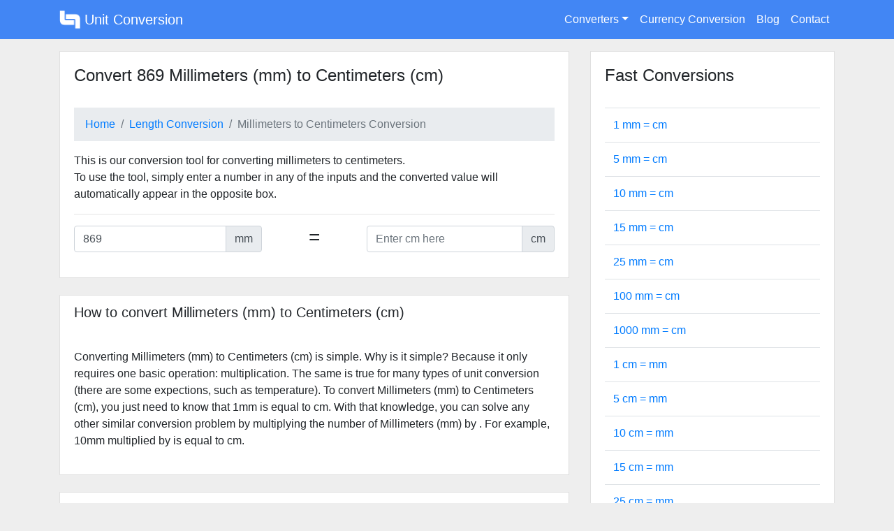

--- FILE ---
content_type: text/html; charset=UTF-8
request_url: https://unitconversion.io/869-mm-to-cm
body_size: 7202
content:
<!DOCTYPE html><html lang="en"><head><meta charset="utf-8"/>
<script>var __ezHttpConsent={setByCat:function(src,tagType,attributes,category,force,customSetScriptFn=null){var setScript=function(){if(force||window.ezTcfConsent[category]){if(typeof customSetScriptFn==='function'){customSetScriptFn();}else{var scriptElement=document.createElement(tagType);scriptElement.src=src;attributes.forEach(function(attr){for(var key in attr){if(attr.hasOwnProperty(key)){scriptElement.setAttribute(key,attr[key]);}}});var firstScript=document.getElementsByTagName(tagType)[0];firstScript.parentNode.insertBefore(scriptElement,firstScript);}}};if(force||(window.ezTcfConsent&&window.ezTcfConsent.loaded)){setScript();}else if(typeof getEzConsentData==="function"){getEzConsentData().then(function(ezTcfConsent){if(ezTcfConsent&&ezTcfConsent.loaded){setScript();}else{console.error("cannot get ez consent data");force=true;setScript();}});}else{force=true;setScript();console.error("getEzConsentData is not a function");}},};</script>
<script>var ezTcfConsent=window.ezTcfConsent?window.ezTcfConsent:{loaded:false,store_info:false,develop_and_improve_services:false,measure_ad_performance:false,measure_content_performance:false,select_basic_ads:false,create_ad_profile:false,select_personalized_ads:false,create_content_profile:false,select_personalized_content:false,understand_audiences:false,use_limited_data_to_select_content:false,};function getEzConsentData(){return new Promise(function(resolve){document.addEventListener("ezConsentEvent",function(event){var ezTcfConsent=event.detail.ezTcfConsent;resolve(ezTcfConsent);});});}</script>
<script>if(typeof _setEzCookies!=='function'){function _setEzCookies(ezConsentData){var cookies=window.ezCookieQueue;for(var i=0;i<cookies.length;i++){var cookie=cookies[i];if(ezConsentData&&ezConsentData.loaded&&ezConsentData[cookie.tcfCategory]){document.cookie=cookie.name+"="+cookie.value;}}}}
window.ezCookieQueue=window.ezCookieQueue||[];if(typeof addEzCookies!=='function'){function addEzCookies(arr){window.ezCookieQueue=[...window.ezCookieQueue,...arr];}}
addEzCookies([{name:"ezoab_244622",value:"mod298; Path=/; Domain=unitconversion.io; Max-Age=7200",tcfCategory:"store_info",isEzoic:"true",},{name:"ezosuibasgeneris-1",value:"1681bfec-dd7e-437d-7d57-a984a837c1eb; Path=/; Domain=unitconversion.io; Expires=Sun, 31 Jan 2027 00:47:25 UTC; Secure; SameSite=None",tcfCategory:"understand_audiences",isEzoic:"true",}]);if(window.ezTcfConsent&&window.ezTcfConsent.loaded){_setEzCookies(window.ezTcfConsent);}else if(typeof getEzConsentData==="function"){getEzConsentData().then(function(ezTcfConsent){if(ezTcfConsent&&ezTcfConsent.loaded){_setEzCookies(window.ezTcfConsent);}else{console.error("cannot get ez consent data");_setEzCookies(window.ezTcfConsent);}});}else{console.error("getEzConsentData is not a function");_setEzCookies(window.ezTcfConsent);}</script><script type="text/javascript" data-ezscrex='false' data-cfasync='false'>window._ezaq = Object.assign({"edge_cache_status":12,"edge_response_time":42,"url":"https://unitconversion.io/869-mm-to-cm"}, typeof window._ezaq !== "undefined" ? window._ezaq : {});</script><script type="text/javascript" data-ezscrex='false' data-cfasync='false'>window._ezaq = Object.assign({"ab_test_id":"mod298"}, typeof window._ezaq !== "undefined" ? window._ezaq : {});window.__ez=window.__ez||{};window.__ez.tf={};</script><script type="text/javascript" data-ezscrex='false' data-cfasync='false'>window.ezDisableAds = true;</script>
<script data-ezscrex='false' data-cfasync='false' data-pagespeed-no-defer>var __ez=__ez||{};__ez.stms=Date.now();__ez.evt={};__ez.script={};__ez.ck=__ez.ck||{};__ez.template={};__ez.template.isOrig=true;window.__ezScriptHost="//www.ezojs.com";__ez.queue=__ez.queue||function(){var e=0,i=0,t=[],n=!1,o=[],r=[],s=!0,a=function(e,i,n,o,r,s,a){var l=arguments.length>7&&void 0!==arguments[7]?arguments[7]:window,d=this;this.name=e,this.funcName=i,this.parameters=null===n?null:w(n)?n:[n],this.isBlock=o,this.blockedBy=r,this.deleteWhenComplete=s,this.isError=!1,this.isComplete=!1,this.isInitialized=!1,this.proceedIfError=a,this.fWindow=l,this.isTimeDelay=!1,this.process=function(){f("... func = "+e),d.isInitialized=!0,d.isComplete=!0,f("... func.apply: "+e);var i=d.funcName.split("."),n=null,o=this.fWindow||window;i.length>3||(n=3===i.length?o[i[0]][i[1]][i[2]]:2===i.length?o[i[0]][i[1]]:o[d.funcName]),null!=n&&n.apply(null,this.parameters),!0===d.deleteWhenComplete&&delete t[e],!0===d.isBlock&&(f("----- F'D: "+d.name),m())}},l=function(e,i,t,n,o,r,s){var a=arguments.length>7&&void 0!==arguments[7]?arguments[7]:window,l=this;this.name=e,this.path=i,this.async=o,this.defer=r,this.isBlock=t,this.blockedBy=n,this.isInitialized=!1,this.isError=!1,this.isComplete=!1,this.proceedIfError=s,this.fWindow=a,this.isTimeDelay=!1,this.isPath=function(e){return"/"===e[0]&&"/"!==e[1]},this.getSrc=function(e){return void 0!==window.__ezScriptHost&&this.isPath(e)&&"banger.js"!==this.name?window.__ezScriptHost+e:e},this.process=function(){l.isInitialized=!0,f("... file = "+e);var i=this.fWindow?this.fWindow.document:document,t=i.createElement("script");t.src=this.getSrc(this.path),!0===o?t.async=!0:!0===r&&(t.defer=!0),t.onerror=function(){var e={url:window.location.href,name:l.name,path:l.path,user_agent:window.navigator.userAgent};"undefined"!=typeof _ezaq&&(e.pageview_id=_ezaq.page_view_id);var i=encodeURIComponent(JSON.stringify(e)),t=new XMLHttpRequest;t.open("GET","//g.ezoic.net/ezqlog?d="+i,!0),t.send(),f("----- ERR'D: "+l.name),l.isError=!0,!0===l.isBlock&&m()},t.onreadystatechange=t.onload=function(){var e=t.readyState;f("----- F'D: "+l.name),e&&!/loaded|complete/.test(e)||(l.isComplete=!0,!0===l.isBlock&&m())},i.getElementsByTagName("head")[0].appendChild(t)}},d=function(e,i){this.name=e,this.path="",this.async=!1,this.defer=!1,this.isBlock=!1,this.blockedBy=[],this.isInitialized=!0,this.isError=!1,this.isComplete=i,this.proceedIfError=!1,this.isTimeDelay=!1,this.process=function(){}};function c(e,i,n,s,a,d,c,u,f){var m=new l(e,i,n,s,a,d,c,f);!0===u?o[e]=m:r[e]=m,t[e]=m,h(m)}function h(e){!0!==u(e)&&0!=s&&e.process()}function u(e){if(!0===e.isTimeDelay&&!1===n)return f(e.name+" blocked = TIME DELAY!"),!0;if(w(e.blockedBy))for(var i=0;i<e.blockedBy.length;i++){var o=e.blockedBy[i];if(!1===t.hasOwnProperty(o))return f(e.name+" blocked = "+o),!0;if(!0===e.proceedIfError&&!0===t[o].isError)return!1;if(!1===t[o].isComplete)return f(e.name+" blocked = "+o),!0}return!1}function f(e){var i=window.location.href,t=new RegExp("[?&]ezq=([^&#]*)","i").exec(i);"1"===(t?t[1]:null)&&console.debug(e)}function m(){++e>200||(f("let's go"),p(o),p(r))}function p(e){for(var i in e)if(!1!==e.hasOwnProperty(i)){var t=e[i];!0===t.isComplete||u(t)||!0===t.isInitialized||!0===t.isError?!0===t.isError?f(t.name+": error"):!0===t.isComplete?f(t.name+": complete already"):!0===t.isInitialized&&f(t.name+": initialized already"):t.process()}}function w(e){return"[object Array]"==Object.prototype.toString.call(e)}return window.addEventListener("load",(function(){setTimeout((function(){n=!0,f("TDELAY -----"),m()}),5e3)}),!1),{addFile:c,addFileOnce:function(e,i,n,o,r,s,a,l,d){t[e]||c(e,i,n,o,r,s,a,l,d)},addDelayFile:function(e,i){var n=new l(e,i,!1,[],!1,!1,!0);n.isTimeDelay=!0,f(e+" ...  FILE! TDELAY"),r[e]=n,t[e]=n,h(n)},addFunc:function(e,n,s,l,d,c,u,f,m,p){!0===c&&(e=e+"_"+i++);var w=new a(e,n,s,l,d,u,f,p);!0===m?o[e]=w:r[e]=w,t[e]=w,h(w)},addDelayFunc:function(e,i,n){var o=new a(e,i,n,!1,[],!0,!0);o.isTimeDelay=!0,f(e+" ...  FUNCTION! TDELAY"),r[e]=o,t[e]=o,h(o)},items:t,processAll:m,setallowLoad:function(e){s=e},markLoaded:function(e){if(e&&0!==e.length){if(e in t){var i=t[e];!0===i.isComplete?f(i.name+" "+e+": error loaded duplicate"):(i.isComplete=!0,i.isInitialized=!0)}else t[e]=new d(e,!0);f("markLoaded dummyfile: "+t[e].name)}},logWhatsBlocked:function(){for(var e in t)!1!==t.hasOwnProperty(e)&&u(t[e])}}}();__ez.evt.add=function(e,t,n){e.addEventListener?e.addEventListener(t,n,!1):e.attachEvent?e.attachEvent("on"+t,n):e["on"+t]=n()},__ez.evt.remove=function(e,t,n){e.removeEventListener?e.removeEventListener(t,n,!1):e.detachEvent?e.detachEvent("on"+t,n):delete e["on"+t]};__ez.script.add=function(e){var t=document.createElement("script");t.src=e,t.async=!0,t.type="text/javascript",document.getElementsByTagName("head")[0].appendChild(t)};__ez.dot=__ez.dot||{};__ez.queue.addFileOnce('/detroitchicago/boise.js', '/detroitchicago/boise.js?gcb=195-0&cb=5', true, [], true, false, true, false);__ez.queue.addFileOnce('/parsonsmaize/abilene.js', '/parsonsmaize/abilene.js?gcb=195-0&cb=e80eca0cdb', true, [], true, false, true, false);__ez.queue.addFileOnce('/parsonsmaize/mulvane.js', '/parsonsmaize/mulvane.js?gcb=195-0&cb=e75e48eec0', true, ['/parsonsmaize/abilene.js'], true, false, true, false);__ez.queue.addFileOnce('/detroitchicago/birmingham.js', '/detroitchicago/birmingham.js?gcb=195-0&cb=539c47377c', true, ['/parsonsmaize/abilene.js'], true, false, true, false);</script>
<script data-ezscrex="false" type="text/javascript" data-cfasync="false">window._ezaq = Object.assign({"ad_cache_level":0,"adpicker_placement_cnt":0,"ai_placeholder_cache_level":0,"ai_placeholder_placement_cnt":-1,"domain":"unitconversion.io","domain_id":244622,"ezcache_level":1,"ezcache_skip_code":0,"has_bad_image":0,"has_bad_words":0,"is_sitespeed":0,"lt_cache_level":0,"response_size":17537,"response_size_orig":11665,"response_time_orig":30,"template_id":5,"url":"https://unitconversion.io/869-mm-to-cm","word_count":0,"worst_bad_word_level":0}, typeof window._ezaq !== "undefined" ? window._ezaq : {});__ez.queue.markLoaded('ezaqBaseReady');</script>
<script type='text/javascript' data-ezscrex='false' data-cfasync='false'>
window.ezAnalyticsStatic = true;

function analyticsAddScript(script) {
	var ezDynamic = document.createElement('script');
	ezDynamic.type = 'text/javascript';
	ezDynamic.innerHTML = script;
	document.head.appendChild(ezDynamic);
}
function getCookiesWithPrefix() {
    var allCookies = document.cookie.split(';');
    var cookiesWithPrefix = {};

    for (var i = 0; i < allCookies.length; i++) {
        var cookie = allCookies[i].trim();

        for (var j = 0; j < arguments.length; j++) {
            var prefix = arguments[j];
            if (cookie.indexOf(prefix) === 0) {
                var cookieParts = cookie.split('=');
                var cookieName = cookieParts[0];
                var cookieValue = cookieParts.slice(1).join('=');
                cookiesWithPrefix[cookieName] = decodeURIComponent(cookieValue);
                break; // Once matched, no need to check other prefixes
            }
        }
    }

    return cookiesWithPrefix;
}
function productAnalytics() {
	var d = {"pr":[6],"omd5":"d61aa9aaec3a999be4a2dab943a3a1a0","nar":"risk score"};
	d.u = _ezaq.url;
	d.p = _ezaq.page_view_id;
	d.v = _ezaq.visit_uuid;
	d.ab = _ezaq.ab_test_id;
	d.e = JSON.stringify(_ezaq);
	d.ref = document.referrer;
	d.c = getCookiesWithPrefix('active_template', 'ez', 'lp_');
	if(typeof ez_utmParams !== 'undefined') {
		d.utm = ez_utmParams;
	}

	var dataText = JSON.stringify(d);
	var xhr = new XMLHttpRequest();
	xhr.open('POST','/ezais/analytics?cb=1', true);
	xhr.onload = function () {
		if (xhr.status!=200) {
            return;
		}

        if(document.readyState !== 'loading') {
            analyticsAddScript(xhr.response);
            return;
        }

        var eventFunc = function() {
            if(document.readyState === 'loading') {
                return;
            }
            document.removeEventListener('readystatechange', eventFunc, false);
            analyticsAddScript(xhr.response);
        };

        document.addEventListener('readystatechange', eventFunc, false);
	};
	xhr.setRequestHeader('Content-Type','text/plain');
	xhr.send(dataText);
}
__ez.queue.addFunc("productAnalytics", "productAnalytics", null, true, ['ezaqBaseReady'], false, false, false, true);
</script><base href="https://unitconversion.io/869-mm-to-cm"/>
  
  <meta name="viewport" content="width=device-width, initial-scale=1, shrink-to-fit=no"/>
  <meta http-equiv="x-ua-compatible" content="ie=edge"/>
  <title>Convert 869 mm to cm - UnitConversion.io</title>
  <link rel="alternate" href="https://unitconversion.io/" hreflang="en"/>
  <link rel="icon" href="/static/img/favicon.png" type="image/x-icon"/>
  <link href="https://cdnjs.cloudflare.com/ajax/libs/twitter-bootstrap/4.1.3/css/bootstrap.min.css" rel="stylesheet"/>
  <meta name="msvalidate.01" content="7CDB63ADC0A89C43A4F1A6EF0D3B6B5A"/>
  <style>body,html{background:#eee}nav{background:#4286f4}.nav-link:hover{cursor:pointer}.card{border-radius:0;box-shadow:none}#main_section{padding:1rem}.blue{background-color:#4286f4!important}footer{color:#fff}footer a{color:#fff}.breadcrumb{border-radius:0}.card-header h4{margin-top:.5rem;margin-bottom:0}.card-header{background-color:#fff;border-bottom:none}.navbar-dark .navbar-nav .nav-link{color: #fff;}</style>
    <!--
  <script async src="https://www.googletagmanager.com/gtag/js?id=UA-48098190-13"></script>
  <script>
    window.dataLayer = window.dataLayer || [];
    function gtag(){dataLayer.push(arguments);}
    gtag('js', new Date());
    gtag('config', 'UA-48098190-13');
  </script>  -->
<link rel='canonical' href='https://unitconversion.io/869-mm-to-cm' />
<script type='text/javascript'>
var ezoTemplate = 'orig_site';
var ezouid = '1';
var ezoFormfactor = '1';
</script><script data-ezscrex="false" type='text/javascript'>
var soc_app_id = '0';
var did = 244622;
var ezdomain = 'unitconversion.io';
var ezoicSearchable = 1;
</script></head>
<body>
<!-- Ezoic - sidebar_floating_1 - sidebar_floating_1 -->
 <div id="ezoic-pub-ad-placeholder-116"> </div> 
<!-- End Ezoic - sidebar_floating_1 - sidebar_floating_1 -->
   <nav class="navbar navbar-expand-lg navbar-dark primary-color">
    <div class="container">
      <a class="navbar-brand" href="/"><img src="/static/img/unit-conversion-logo.png" width="30" height="30" class="d-inline-block align-top" alt="Unit Conversion" title="Unit Conversion"/> Unit Conversion</a>

      <button class="navbar-toggler" type="button" data-toggle="collapse" data-target="#uc_nav" aria-controls="uc_nav" aria-expanded="false" aria-label="Toggle navigation">
        <span class="navbar-toggler-icon"></span>
      </button>

      <div class="collapse navbar-collapse" id="uc_nav">
        <ul class="navbar-nav ml-auto">
          <li class="nav-item dropdown">
            <a class="nav-link dropdown-toggle" data-toggle="dropdown" aria-haspopup="true" aria-expanded="false">Converters</a>
            <div class="dropdown-menu dropdown-primary" aria-labelledby="converterDropdown">
                              <a class="dropdown-item" href="/length-conversion">Length</a>
                              <a class="dropdown-item" href="/area-conversion">Area</a>
                              <a class="dropdown-item" href="/mass-conversion">Mass</a>
                              <a class="dropdown-item" href="/volume-conversion">Volume</a>
                              <a class="dropdown-item" href="/temperature-conversion">Temperature</a>
                              <a class="dropdown-item" href="/time-conversion">Time</a>
                              <a class="dropdown-item" href="/speed-conversion">Speed</a>
                              <a class="dropdown-item" href="/pressure-conversion">Pressure</a>
                              <a class="dropdown-item" href="/digital-conversion">Digital</a>
                              <a class="dropdown-item" href="/parts-per-conversion">Parts Per</a>
                              <a class="dropdown-item" href="/voltage-conversion">Voltage</a>
                              <a class="dropdown-item" href="/current-conversion">Current</a>
                              <a class="dropdown-item" href="/power-conversion">Power</a>
                              <a class="dropdown-item" href="/energy-conversion">Energy</a>
                              <a class="dropdown-item" href="/volume-flow-rate-conversion">Volume Flow Rate</a>
                              <a class="dropdown-item" href="/frequency-conversion">Frequency</a>
                              <a class="dropdown-item" href="/pace-conversion">Pace</a>
                              <a class="dropdown-item" href="/illuminance-conversion">Illuminance</a>
                              <a class="dropdown-item" href="/reactive-power-conversion">Reactive Power</a>
                              <a class="dropdown-item" href="/angle-conversion">Angle</a>
                          </div>
          </li>
          <li class="nav-item">
            <a class="nav-link" href="/currency">Currency Conversion</a>
          </li>
          <li class="nav-item">
            <a class="nav-link" href="/blog/">Blog</a>
          </li>
          <li class="nav-item">
            <a class="nav-link" href="/blog/contact/">Contact</a>
          </li>
        </ul>
      </div>
    </div>
  </nav>
  <section id="main_section">
    <div class="container">
      <div class="row">
  <div class="col-12">
    <!-- Ezoic - top-of-page - top_of_page -->
    <div id="ezoic-pub-ad-placeholder-102"></div>
    <!-- End Ezoic - top-of-page - top_of_page -->
  </div>
  <div class="col-xs-12 col-md-8">
    <div class="card">
        <input style="display: none;" id="from_unit" value="mm"/>
        <input style="display: none;" id="to_unit" value="cm"/>
        <input style="display: none;" id="input_true" value="1"/>
        <div class="card-header">
                      <h4>Convert 869 Millimeters (mm) to Centimeters (cm)</h4>
                  </div>
        <div class="card-body">
            <nav aria-label="breadcrumb">
              <ol class="breadcrumb">
                <li class="breadcrumb-item"><a href="/">Home</a></li>
                <li class="breadcrumb-item"><a href="/length-conversion">Length Conversion</a></li>
                <li class="breadcrumb-item active" aria-current="page">Millimeters to Centimeters Conversion</li>
              </ol>
            </nav>
            <p>
              This is our conversion tool for converting millimeters to centimeters.<br/>              To use the tool, simply enter a number in any of the inputs and the converted value will automatically appear in the opposite box.            </p>
            <hr/>
            <div class="row">
              <div class="col-xs-12 col-md-5">
                <div class="input-group mb-3">
                  <input type="text" class="form-control" id="input_listen_from" placeholder="Enter mm here" value="869"/>
                  <div class="input-group-append">
                    <span class="input-group-text">mm</span>
                  </div>
                </div>
              </div>
              <div class="col-2 text-center">
                <h3>=</h3>
              </div>
              <div class="col-xs-12 col-md-5">
                <div class="input-group mb-3">
                  <input type="text" class="form-control" id="input_listen_to" placeholder="Enter cm here"/>
                  <div class="input-group-append">
                    <span class="input-group-text">cm</span>
                  </div>
                </div>
              </div>
            </div>
        </div>
    </div>
        <br/>
    <div class="card">
      <div class="card-header">
        <h5>How to convert Millimeters (mm) to Centimeters (cm)</h5>
      </div>
      <div class="card-body">
        <p>
          Converting Millimeters (mm) to Centimeters (cm) is simple. Why is it simple? Because it only requires one basic operation: multiplication. The same is true for many types of unit conversion (there are some expections, such as temperature). To convert Millimeters (mm) to Centimeters (cm), you just need to know that 1mm is equal to <span id="how_to_answer"></span>cm. With that knowledge, you can solve any other similar conversion problem by multiplying the number of Millimeters (mm) by <span id="how_to_answer2"></span>. For example, <span id="from_how_to">10</span>mm multiplied by <span id="how_to_answer3"></span> is equal to <span id="how_to_answer4"></span>cm.        </p>
      </div>
    </div>
            <!-- Ezoic - under-conversion - under_first_paragraph -->
    <div id="ezoic-pub-ad-placeholder-103"></div>
    <!-- End Ezoic - under-conversion - under_first_paragraph -->
    <br/>
    <div class="card">
      <div class="card-header">
        <h4>Best conversion unit for  869 Millimeters (mm)</h4>
      </div>
      <div class="card-body">
        <p>
          We define the &#34;best&#34; unit to convert a number as the unit that is the lowest without going lower than 1. For  869 millimeters, the best unit to convert to is <b id="best_conversion_answer"></b>.
        </p>
      </div>
    </div>
      </div>
  <div class="col-xs-12 col-md-4">
    <div class="card">
      <div class="card-header">
        <h4>Fast Conversions</h4>
      </div>
        <div class="card-body">
            <table class="table fast-table">
                <tbody>
                  <tr>
                    <td class="half-table has-text-centered"><a href="./1-mm-to-cm">1 mm = <span class="1fromto"></span> cm</a></td>
                  </tr>
                  <tr>
                    <td class="half-table has-text-centered"><a href="./5-mm-to-cm">5 mm = <span id="5fromto"></span> cm</a></td>
                  </tr>
                  <tr>
                    <td class="half-table has-text-centered"><a href="./10-mm-to-cm">10 mm = <span id="10fromto"></span> cm</a></td>
                  </tr>
                  <tr>
                    <td class="half-table has-text-centered"><a href="./15-mm-to-cm">15 mm = <span id="15fromto"></span> cm</a></td>
                  </tr>
                  <tr>
                    <td class="half-table has-text-centered"><a href="./25-mm-to-cm">25 mm = <span id="25fromto"></span> cm</a></td>
                  </tr>
                  <tr>
                    <td class="half-table has-text-centered"><a href="./100-mm-to-cm">100 mm = <span id="100fromto"></span> cm</a></td>
                  </tr>
                  <tr>
                    <td class="half-table has-text-centered"><a href="./1000-mm-to-cm">1000 mm = <span id="1000fromto"></span> cm</a></td>
                  </tr>
                  <tr>
                    <td class="half-table has-text-centered"><a href="./1-cm-to-mm">1 cm = <span id="1tofrom"></span> mm</a></td>
                  </tr>
                  <tr>
                    <td class="half-table has-text-centered"><a href="./5-cm-to-mm">5 cm = <span id="5tofrom"></span> mm</a></td>
                  </tr>
                  <tr>
                    <td class="half-table has-text-centered"><a href="./10-cm-to-mm">10 cm = <span id="10tofrom"></span> mm</a></td>
                  </tr>
                  <tr>
                    <td class="half-table has-text-centered"><a href="./15-cm-to-mm">15 cm = <span id="15tofrom"></span> mm</a></td>
                  </tr>
                  <tr>
                    <td class="half-table has-text-centered"><a href="./25-cm-to-mm">25 cm = <span id="25tofrom"></span> mm</a></td>
                  </tr>
                  <tr>
                    <td class="half-table has-text-centered"><a href="./100-cm-to-mm">100 cm = <span id="100tofrom"></span> mm</a></td>
                  </tr>
                  <tr>
                    <td class="half-table has-text-centered"><a href="./1000-cm-to-mm">1000 cm = <span id="1000tofrom"></span> mm</a></td>
                  </tr>
                </tbody>
            </table>
        </div>
    </div>
    
    <div class="card mt-4">
      <div class="card-header">
        <h4>Blog</h4>
      </div>
      <div class="card-body">
        <table class="table fast-table">
            <tbody>
              </tbody></table></div></div></div></div></div></section><script data-cfasync="false">function _emitEzConsentEvent(){var customEvent=new CustomEvent("ezConsentEvent",{detail:{ezTcfConsent:window.ezTcfConsent},bubbles:true,cancelable:true,});document.dispatchEvent(customEvent);}
(function(window,document){function _setAllEzConsentTrue(){window.ezTcfConsent.loaded=true;window.ezTcfConsent.store_info=true;window.ezTcfConsent.develop_and_improve_services=true;window.ezTcfConsent.measure_ad_performance=true;window.ezTcfConsent.measure_content_performance=true;window.ezTcfConsent.select_basic_ads=true;window.ezTcfConsent.create_ad_profile=true;window.ezTcfConsent.select_personalized_ads=true;window.ezTcfConsent.create_content_profile=true;window.ezTcfConsent.select_personalized_content=true;window.ezTcfConsent.understand_audiences=true;window.ezTcfConsent.use_limited_data_to_select_content=true;window.ezTcfConsent.select_personalized_content=true;}
function _clearEzConsentCookie(){document.cookie="ezCMPCookieConsent=tcf2;Domain=.unitconversion.io;Path=/;expires=Thu, 01 Jan 1970 00:00:00 GMT";}
_clearEzConsentCookie();if(typeof window.__tcfapi!=="undefined"){window.ezgconsent=false;var amazonHasRun=false;function _ezAllowed(tcdata,purpose){return(tcdata.purpose.consents[purpose]||tcdata.purpose.legitimateInterests[purpose]);}
function _handleConsentDecision(tcdata){window.ezTcfConsent.loaded=true;if(!tcdata.vendor.consents["347"]&&!tcdata.vendor.legitimateInterests["347"]){window._emitEzConsentEvent();return;}
window.ezTcfConsent.store_info=_ezAllowed(tcdata,"1");window.ezTcfConsent.develop_and_improve_services=_ezAllowed(tcdata,"10");window.ezTcfConsent.measure_content_performance=_ezAllowed(tcdata,"8");window.ezTcfConsent.select_basic_ads=_ezAllowed(tcdata,"2");window.ezTcfConsent.create_ad_profile=_ezAllowed(tcdata,"3");window.ezTcfConsent.select_personalized_ads=_ezAllowed(tcdata,"4");window.ezTcfConsent.create_content_profile=_ezAllowed(tcdata,"5");window.ezTcfConsent.measure_ad_performance=_ezAllowed(tcdata,"7");window.ezTcfConsent.use_limited_data_to_select_content=_ezAllowed(tcdata,"11");window.ezTcfConsent.select_personalized_content=_ezAllowed(tcdata,"6");window.ezTcfConsent.understand_audiences=_ezAllowed(tcdata,"9");window._emitEzConsentEvent();}
function _handleGoogleConsentV2(tcdata){if(!tcdata||!tcdata.purpose||!tcdata.purpose.consents){return;}
var googConsentV2={};if(tcdata.purpose.consents[1]){googConsentV2.ad_storage='granted';googConsentV2.analytics_storage='granted';}
if(tcdata.purpose.consents[3]&&tcdata.purpose.consents[4]){googConsentV2.ad_personalization='granted';}
if(tcdata.purpose.consents[1]&&tcdata.purpose.consents[7]){googConsentV2.ad_user_data='granted';}
if(googConsentV2.analytics_storage=='denied'){gtag('set','url_passthrough',true);}
gtag('consent','update',googConsentV2);}
__tcfapi("addEventListener",2,function(tcdata,success){if(!success||!tcdata){window._emitEzConsentEvent();return;}
if(!tcdata.gdprApplies){_setAllEzConsentTrue();window._emitEzConsentEvent();return;}
if(tcdata.eventStatus==="useractioncomplete"||tcdata.eventStatus==="tcloaded"){if(typeof gtag!='undefined'){_handleGoogleConsentV2(tcdata);}
_handleConsentDecision(tcdata);if(tcdata.purpose.consents["1"]===true&&tcdata.vendor.consents["755"]!==false){window.ezgconsent=true;(adsbygoogle=window.adsbygoogle||[]).pauseAdRequests=0;}
if(window.__ezconsent){__ezconsent.setEzoicConsentSettings(ezConsentCategories);}
__tcfapi("removeEventListener",2,function(success){return null;},tcdata.listenerId);if(!(tcdata.purpose.consents["1"]===true&&_ezAllowed(tcdata,"2")&&_ezAllowed(tcdata,"3")&&_ezAllowed(tcdata,"4"))){if(typeof __ez=="object"&&typeof __ez.bit=="object"&&typeof window["_ezaq"]=="object"&&typeof window["_ezaq"]["page_view_id"]=="string"){__ez.bit.Add(window["_ezaq"]["page_view_id"],[new __ezDotData("non_personalized_ads",true),]);}}}});}else{_setAllEzConsentTrue();window._emitEzConsentEvent();}})(window,document);</script></body></html>